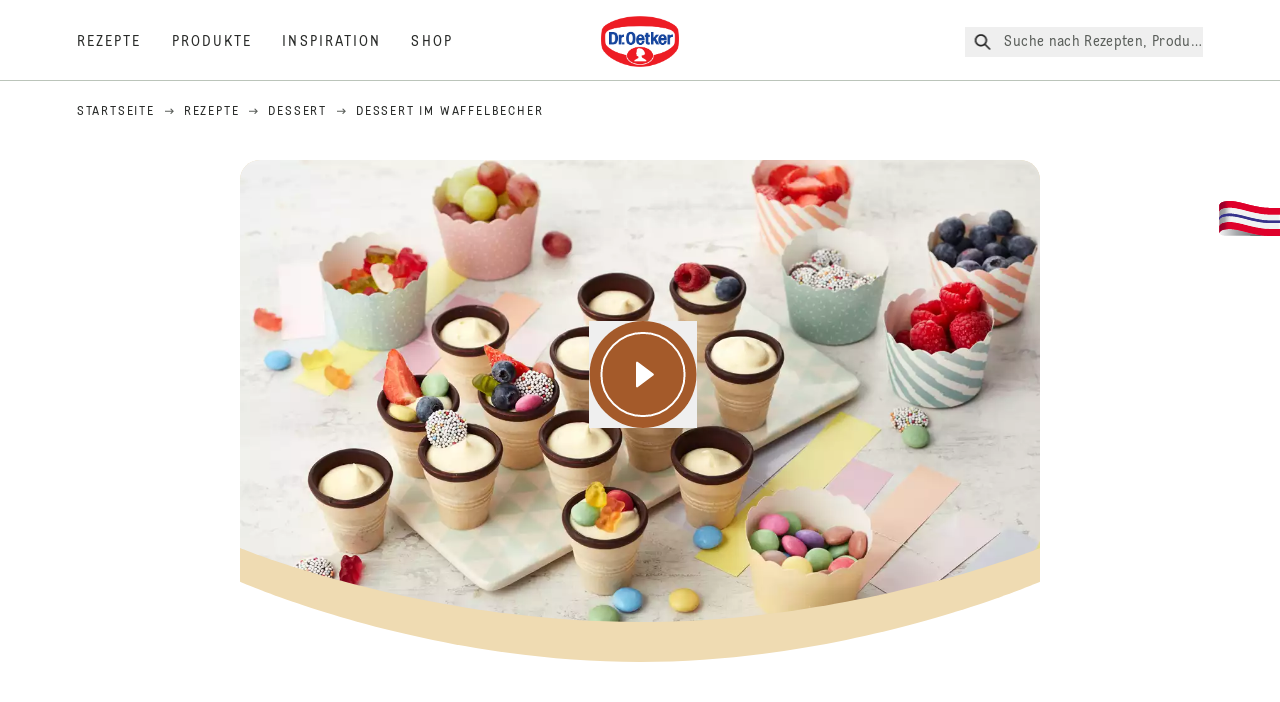

--- FILE ---
content_type: application/javascript; charset=UTF-8
request_url: https://www.oetker.de/_next/static/local/_buildManifest.js
body_size: 2206
content:
self.__BUILD_MANIFEST=function(_,e,s,t,r,n,i,a,o,p,c,l,d,u,f,A,C,k,I,B,S,E,R,h,L,T,H,g){return{__rewrites:{afterFiles:[{has:t,source:"/:nextInternalLocale(en_GB|de_DE|en_CA|en_IN|en_IE|en_US|en_AU|es_ES|fr_CA|fr_FR|it_IT|pt_PT|en_MY|no_NO|fi_FI|de_CH|fr_CH|it_CH|fr_BE|nl_BE|cs_CZ|nl_NL|de_AT|da_DK|en_ZA|pl_PL|hr_HR|hu_HU|pt_BR|sk_SK|sr_RS|sv_SE|sl_SI|bg_BG|tr_TR|lv_LV|lt_LT|ro_RO|bs_BA|uk_UA|zh_CN|ja_JP)/robots.txt",destination:"/:nextInternalLocale/api/robots"},{has:t,source:"/:nextInternalLocale(en_GB|de_DE|en_CA|en_IN|en_IE|en_US|en_AU|es_ES|fr_CA|fr_FR|it_IT|pt_PT|en_MY|no_NO|fi_FI|de_CH|fr_CH|it_CH|fr_BE|nl_BE|cs_CZ|nl_NL|de_AT|da_DK|en_ZA|pl_PL|hr_HR|hu_HU|pt_BR|sk_SK|sr_RS|sv_SE|sl_SI|bg_BG|tr_TR|lv_LV|lt_LT|ro_RO|bs_BA|uk_UA|zh_CN|ja_JP)/next-api/:path*",destination:"/:nextInternalLocale/api/:path*"},{has:t,source:"/:nextInternalLocale(en_GB|de_DE|en_CA|en_IN|en_IE|en_US|en_AU|es_ES|fr_CA|fr_FR|it_IT|pt_PT|en_MY|no_NO|fi_FI|de_CH|fr_CH|it_CH|fr_BE|nl_BE|cs_CZ|nl_NL|de_AT|da_DK|en_ZA|pl_PL|hr_HR|hu_HU|pt_BR|sk_SK|sr_RS|sv_SE|sl_SI|bg_BG|tr_TR|lv_LV|lt_LT|ro_RO|bs_BA|uk_UA|zh_CN|ja_JP)/(de_DE|en_CA|en_GB|en_IN|en_IE|en_US|en_AU|es_ES|fr_CA|fr_FR|it_IT|pt_PT|en_MY|no_NO|fi_FI|de_CH|fr_CH|it_CH|fr_BE|nl_BE|cs_CZ|nl_NL|de_AT|da_DK|en_ZA|pl_PL|hr_HR|hu_HU|pt_BR|sk_SK|sr_RS|sv_SE|sl_SI|bg_BG|tr_TR|lv_LV|lt_LT|ro_RO|bs_BA|uk_UA|zh_CN|ja_JP)?/(produkte|products|produkti|urunler|produsele|produksiya|prodotti|produits|tuotteet|produkty|produkter|proizvoda|productos|produtos|producten|produktu|proizvodi|izdelkov|termekeink|produktai|izdelki)",destination:"/:nextInternalLocale/products"},{has:t,source:"/:nextInternalLocale(en_GB|de_DE|en_CA|en_IN|en_IE|en_US|en_AU|es_ES|fr_CA|fr_FR|it_IT|pt_PT|en_MY|no_NO|fi_FI|de_CH|fr_CH|it_CH|fr_BE|nl_BE|cs_CZ|nl_NL|de_AT|da_DK|en_ZA|pl_PL|hr_HR|hu_HU|pt_BR|sk_SK|sr_RS|sv_SE|sl_SI|bg_BG|tr_TR|lv_LV|lt_LT|ro_RO|bs_BA|uk_UA|zh_CN|ja_JP)/(de_DE|en_CA|en_GB|en_IN|en_IE|en_US|en_AU|es_ES|fr_CA|fr_FR|it_IT|pt_PT|en_MY|no_NO|fi_FI|de_CH|fr_CH|it_CH|fr_BE|nl_BE|cs_CZ|nl_NL|de_AT|da_DK|en_ZA|pl_PL|hr_HR|hu_HU|pt_BR|sk_SK|sr_RS|sv_SE|sl_SI|bg_BG|tr_TR|lv_LV|lt_LT|ro_RO|bs_BA|uk_UA|zh_CN|ja_JP)?/(rezepte|recipes|recepti|ricette|recettes|reseptit|retete|tarifler|przepisy|opskrifter|oppskrifter|recetas|receitas|recepten|receptare|recept|receptek|musu-receptes|receptai)",destination:"/:nextInternalLocale/recipes"},{has:t,source:"/:nextInternalLocale(en_GB|de_DE|en_CA|en_IN|en_IE|en_US|en_AU|es_ES|fr_CA|fr_FR|it_IT|pt_PT|en_MY|no_NO|fi_FI|de_CH|fr_CH|it_CH|fr_BE|nl_BE|cs_CZ|nl_NL|de_AT|da_DK|en_ZA|pl_PL|hr_HR|hu_HU|pt_BR|sk_SK|sr_RS|sv_SE|sl_SI|bg_BG|tr_TR|lv_LV|lt_LT|ro_RO|bs_BA|uk_UA|zh_CN|ja_JP)/(de_DE|en_CA|en_GB|en_IN|en_IE|en_US|en_AU|es_ES|fr_CA|fr_FR|it_IT|pt_PT|en_MY|no_NO|fi_FI|de_CH|fr_CH|it_CH|fr_BE|nl_BE|cs_CZ|nl_NL|de_AT|da_DK|en_ZA|pl_PL|hr_HR|hu_HU|pt_BR|sk_SK|sr_RS|sv_SE|sl_SI|bg_BG|tr_TR|lv_LV|lt_LT|ro_RO|bs_BA|uk_UA|zh_CN|ja_JP)?",destination:"/:nextInternalLocale"},{has:t,source:"/:nextInternalLocale(en_GB|de_DE|en_CA|en_IN|en_IE|en_US|en_AU|es_ES|fr_CA|fr_FR|it_IT|pt_PT|en_MY|no_NO|fi_FI|de_CH|fr_CH|it_CH|fr_BE|nl_BE|cs_CZ|nl_NL|de_AT|da_DK|en_ZA|pl_PL|hr_HR|hu_HU|pt_BR|sk_SK|sr_RS|sv_SE|sl_SI|bg_BG|tr_TR|lv_LV|lt_LT|ro_RO|bs_BA|uk_UA|zh_CN|ja_JP)/(de_DE|en_CA|en_GB|en_IN|en_IE|en_US|en_AU|es_ES|fr_CA|fr_FR|it_IT|pt_PT|en_MY|no_NO|fi_FI|de_CH|fr_CH|it_CH|fr_BE|nl_BE|cs_CZ|nl_NL|de_AT|da_DK|en_ZA|pl_PL|hr_HR|hu_HU|pt_BR|sk_SK|sr_RS|sv_SE|sl_SI|bg_BG|tr_TR|lv_LV|lt_LT|ro_RO|bs_BA|uk_UA|zh_CN|ja_JP)?/:slug",destination:"/:nextInternalLocale/:slug"},{has:t,source:"/:nextInternalLocale(en_GB|de_DE|en_CA|en_IN|en_IE|en_US|en_AU|es_ES|fr_CA|fr_FR|it_IT|pt_PT|en_MY|no_NO|fi_FI|de_CH|fr_CH|it_CH|fr_BE|nl_BE|cs_CZ|nl_NL|de_AT|da_DK|en_ZA|pl_PL|hr_HR|hu_HU|pt_BR|sk_SK|sr_RS|sv_SE|sl_SI|bg_BG|tr_TR|lv_LV|lt_LT|ro_RO|bs_BA|uk_UA|zh_CN|ja_JP)/(de_DE|en_CA|en_GB|en_IN|en_IE|en_US|en_AU|es_ES|fr_CA|fr_FR|it_IT|pt_PT|en_MY|no_NO|fi_FI|de_CH|fr_CH|it_CH|fr_BE|nl_BE|cs_CZ|nl_NL|de_AT|da_DK|en_ZA|pl_PL|hr_HR|hu_HU|pt_BR|sk_SK|sr_RS|sv_SE|sl_SI|bg_BG|tr_TR|lv_LV|lt_LT|ro_RO|bs_BA|uk_UA|zh_CN|ja_JP)?/(inspiration|inspiroidu|fikir|inspiratie|inspiracja|ispirazioni|ispirazione|inspiraciok|inspiracion|inspirasjon|inspiratie|inspiracao|inspiracija|inspirace|inspiracia|navdih|vduhnovenie|iedvesma|jkvepimas)/(tips-and-tricks|tipps-tricks|ipuclari-puf-noktalari|tipps-und-tricks|rady-i-ciekawostki|consigli-e-suggerimenti|trucs-et-astuces|baking-tips|savjeti-i-trikovi|dicas-e-truques|saveti-trikovi|sveti-i-trikove)/t/:slug*",destination:"/:nextInternalLocale/inspiration/tips-and-tricks/t/:slug*"},{has:t,source:"/:nextInternalLocale(en_GB|de_DE|en_CA|en_IN|en_IE|en_US|en_AU|es_ES|fr_CA|fr_FR|it_IT|pt_PT|en_MY|no_NO|fi_FI|de_CH|fr_CH|it_CH|fr_BE|nl_BE|cs_CZ|nl_NL|de_AT|da_DK|en_ZA|pl_PL|hr_HR|hu_HU|pt_BR|sk_SK|sr_RS|sv_SE|sl_SI|bg_BG|tr_TR|lv_LV|lt_LT|ro_RO|bs_BA|uk_UA|zh_CN|ja_JP)/(de_DE|en_CA|en_GB|en_IN|en_IE|en_US|en_AU|es_ES|fr_CA|fr_FR|it_IT|pt_PT|en_MY|no_NO|fi_FI|de_CH|fr_CH|it_CH|fr_BE|nl_BE|cs_CZ|nl_NL|de_AT|da_DK|en_ZA|pl_PL|hr_HR|hu_HU|pt_BR|sk_SK|sr_RS|sv_SE|sl_SI|bg_BG|tr_TR|lv_LV|lt_LT|ro_RO|bs_BA|uk_UA|zh_CN|ja_JP)?/(produkte|products|produkti|urunler|produsele|produksiya|prodotti|produits|tuotteet|produkty|produkter|proizvoda|productos|produtos|producten|produktu|proizvodi|izdelkov|termekeink|produktai|izdelki)/c/:slug",destination:"/:nextInternalLocale/products/category/:slug"},{has:t,source:"/:nextInternalLocale(en_GB|de_DE|en_CA|en_IN|en_IE|en_US|en_AU|es_ES|fr_CA|fr_FR|it_IT|pt_PT|en_MY|no_NO|fi_FI|de_CH|fr_CH|it_CH|fr_BE|nl_BE|cs_CZ|nl_NL|de_AT|da_DK|en_ZA|pl_PL|hr_HR|hu_HU|pt_BR|sk_SK|sr_RS|sv_SE|sl_SI|bg_BG|tr_TR|lv_LV|lt_LT|ro_RO|bs_BA|uk_UA|zh_CN|ja_JP)/(de_DE|en_CA|en_GB|en_IN|en_IE|en_US|en_AU|es_ES|fr_CA|fr_FR|it_IT|pt_PT|en_MY|no_NO|fi_FI|de_CH|fr_CH|it_CH|fr_BE|nl_BE|cs_CZ|nl_NL|de_AT|da_DK|en_ZA|pl_PL|hr_HR|hu_HU|pt_BR|sk_SK|sr_RS|sv_SE|sl_SI|bg_BG|tr_TR|lv_LV|lt_LT|ro_RO|bs_BA|uk_UA|zh_CN|ja_JP)?/(produkte|products|produkti|urunler|produsele|produksiya|prodotti|produits|tuotteet|produkty|produkter|proizvoda|productos|produtos|producten|produktu|proizvodi|izdelkov|termekeink|produktai|izdelki)/s/:slug*",destination:"/:nextInternalLocale/products/subcategory/:slug*"},{has:t,source:"/:nextInternalLocale(en_GB|de_DE|en_CA|en_IN|en_IE|en_US|en_AU|es_ES|fr_CA|fr_FR|it_IT|pt_PT|en_MY|no_NO|fi_FI|de_CH|fr_CH|it_CH|fr_BE|nl_BE|cs_CZ|nl_NL|de_AT|da_DK|en_ZA|pl_PL|hr_HR|hu_HU|pt_BR|sk_SK|sr_RS|sv_SE|sl_SI|bg_BG|tr_TR|lv_LV|lt_LT|ro_RO|bs_BA|uk_UA|zh_CN|ja_JP)/(de_DE|en_CA|en_GB|en_IN|en_IE|en_US|en_AU|es_ES|fr_CA|fr_FR|it_IT|pt_PT|en_MY|no_NO|fi_FI|de_CH|fr_CH|it_CH|fr_BE|nl_BE|cs_CZ|nl_NL|de_AT|da_DK|en_ZA|pl_PL|hr_HR|hu_HU|pt_BR|sk_SK|sr_RS|sv_SE|sl_SI|bg_BG|tr_TR|lv_LV|lt_LT|ro_RO|bs_BA|uk_UA|zh_CN|ja_JP)?/(produkte|products|produkti|urunler|produsele|produksiya|prodotti|produits|tuotteet|produkty|produkter|proizvoda|productos|produtos|producten|produktu|proizvodi|izdelkov|termekeink|produktai|izdelki)/p/:slug*",destination:"/:nextInternalLocale/products/p/:slug*"},{has:t,source:"/:nextInternalLocale(en_GB|de_DE|en_CA|en_IN|en_IE|en_US|en_AU|es_ES|fr_CA|fr_FR|it_IT|pt_PT|en_MY|no_NO|fi_FI|de_CH|fr_CH|it_CH|fr_BE|nl_BE|cs_CZ|nl_NL|de_AT|da_DK|en_ZA|pl_PL|hr_HR|hu_HU|pt_BR|sk_SK|sr_RS|sv_SE|sl_SI|bg_BG|tr_TR|lv_LV|lt_LT|ro_RO|bs_BA|uk_UA|zh_CN|ja_JP)/(de_DE|en_CA|en_GB|en_IN|en_IE|en_US|en_AU|es_ES|fr_CA|fr_FR|it_IT|pt_PT|en_MY|no_NO|fi_FI|de_CH|fr_CH|it_CH|fr_BE|nl_BE|cs_CZ|nl_NL|de_AT|da_DK|en_ZA|pl_PL|hr_HR|hu_HU|pt_BR|sk_SK|sr_RS|sv_SE|sl_SI|bg_BG|tr_TR|lv_LV|lt_LT|ro_RO|bs_BA|uk_UA|zh_CN|ja_JP)?/(rezepte|recipes|recepti|ricette|recettes|reseptit|retete|tarifler|przepisy|opskrifter|oppskrifter|recetas|receitas|recepten|receptare|recept|receptek|musu-receptes|receptai)/c/:slug",destination:"/:nextInternalLocale/recipes/category/:slug"},{has:t,source:"/:nextInternalLocale(en_GB|de_DE|en_CA|en_IN|en_IE|en_US|en_AU|es_ES|fr_CA|fr_FR|it_IT|pt_PT|en_MY|no_NO|fi_FI|de_CH|fr_CH|it_CH|fr_BE|nl_BE|cs_CZ|nl_NL|de_AT|da_DK|en_ZA|pl_PL|hr_HR|hu_HU|pt_BR|sk_SK|sr_RS|sv_SE|sl_SI|bg_BG|tr_TR|lv_LV|lt_LT|ro_RO|bs_BA|uk_UA|zh_CN|ja_JP)/(de_DE|en_CA|en_GB|en_IN|en_IE|en_US|en_AU|es_ES|fr_CA|fr_FR|it_IT|pt_PT|en_MY|no_NO|fi_FI|de_CH|fr_CH|it_CH|fr_BE|nl_BE|cs_CZ|nl_NL|de_AT|da_DK|en_ZA|pl_PL|hr_HR|hu_HU|pt_BR|sk_SK|sr_RS|sv_SE|sl_SI|bg_BG|tr_TR|lv_LV|lt_LT|ro_RO|bs_BA|uk_UA|zh_CN|ja_JP)?/(rezepte|recipes|recepti|ricette|recettes|reseptit|retete|tarifler|przepisy|opskrifter|oppskrifter|recetas|receitas|recepten|receptare|recept|receptek|musu-receptes|receptai)/s/:slug*",destination:"/:nextInternalLocale/recipes/subcategory/:slug*"},{has:t,source:"/:nextInternalLocale(en_GB|de_DE|en_CA|en_IN|en_IE|en_US|en_AU|es_ES|fr_CA|fr_FR|it_IT|pt_PT|en_MY|no_NO|fi_FI|de_CH|fr_CH|it_CH|fr_BE|nl_BE|cs_CZ|nl_NL|de_AT|da_DK|en_ZA|pl_PL|hr_HR|hu_HU|pt_BR|sk_SK|sr_RS|sv_SE|sl_SI|bg_BG|tr_TR|lv_LV|lt_LT|ro_RO|bs_BA|uk_UA|zh_CN|ja_JP)/(de_DE|en_CA|en_GB|en_IN|en_IE|en_US|en_AU|es_ES|fr_CA|fr_FR|it_IT|pt_PT|en_MY|no_NO|fi_FI|de_CH|fr_CH|it_CH|fr_BE|nl_BE|cs_CZ|nl_NL|de_AT|da_DK|en_ZA|pl_PL|hr_HR|hu_HU|pt_BR|sk_SK|sr_RS|sv_SE|sl_SI|bg_BG|tr_TR|lv_LV|lt_LT|ro_RO|bs_BA|uk_UA|zh_CN|ja_JP)?/(rezepte|recipes|recepti|ricette|recettes|reseptit|retete|tarifler|przepisy|opskrifter|oppskrifter|recetas|receitas|recepten|receptare|recept|receptek|musu-receptes|receptai)/r/:slug*",destination:"/:nextInternalLocale/recipes/r/:slug*"},{has:t,source:"/:nextInternalLocale(en_GB|de_DE|en_CA|en_IN|en_IE|en_US|en_AU|es_ES|fr_CA|fr_FR|it_IT|pt_PT|en_MY|no_NO|fi_FI|de_CH|fr_CH|it_CH|fr_BE|nl_BE|cs_CZ|nl_NL|de_AT|da_DK|en_ZA|pl_PL|hr_HR|hu_HU|pt_BR|sk_SK|sr_RS|sv_SE|sl_SI|bg_BG|tr_TR|lv_LV|lt_LT|ro_RO|bs_BA|uk_UA|zh_CN|ja_JP)/(de_DE|en_CA|en_GB|en_IN|en_IE|en_US|en_AU|es_ES|fr_CA|fr_FR|it_IT|pt_PT|en_MY|no_NO|fi_FI|de_CH|fr_CH|it_CH|fr_BE|nl_BE|cs_CZ|nl_NL|de_AT|da_DK|en_ZA|pl_PL|hr_HR|hu_HU|pt_BR|sk_SK|sr_RS|sv_SE|sl_SI|bg_BG|tr_TR|lv_LV|lt_LT|ro_RO|bs_BA|uk_UA|zh_CN|ja_JP)?/(i-nostri-servizi)/:slug*",destination:"/:nextInternalLocale/services/:slug*"},{has:t,source:"/:nextInternalLocale(en_GB|de_DE|en_CA|en_IN|en_IE|en_US|en_AU|es_ES|fr_CA|fr_FR|it_IT|pt_PT|en_MY|no_NO|fi_FI|de_CH|fr_CH|it_CH|fr_BE|nl_BE|cs_CZ|nl_NL|de_AT|da_DK|en_ZA|pl_PL|hr_HR|hu_HU|pt_BR|sk_SK|sr_RS|sv_SE|sl_SI|bg_BG|tr_TR|lv_LV|lt_LT|ro_RO|bs_BA|uk_UA|zh_CN|ja_JP)/(de_DE|en_CA|en_GB|en_IN|en_IE|en_US|en_AU|es_ES|fr_CA|fr_FR|it_IT|pt_PT|en_MY|no_NO|fi_FI|de_CH|fr_CH|it_CH|fr_BE|nl_BE|cs_CZ|nl_NL|de_AT|da_DK|en_ZA|pl_PL|hr_HR|hu_HU|pt_BR|sk_SK|sr_RS|sv_SE|sl_SI|bg_BG|tr_TR|lv_LV|lt_LT|ro_RO|bs_BA|uk_UA|zh_CN|ja_JP)?/(ueber-dr-oetker|about|despre-dr-oetker|pro-dr-oetker|chi-siamo|a-propos-de-oetker|a-propos-de-dr-oetker|yritys|dr-oetker-hakkinda|o-firmie-dr-oetker|om-dr-oetker|sobre-nos|sobre|over-dr-oetker|o-dr-oetkeru|o-kompaniji-dr-oetker|o-dr-oetker|a-dr-oetkerrol|o-podjetju-dr-oetker|oтносно-dr-oetker|par-dr-oetker|apie-dr-oetker)/:slug*",destination:"/:nextInternalLocale/about/:slug*"},{has:t,source:"/:nextInternalLocale(en_GB|de_DE|en_CA|en_IN|en_IE|en_US|en_AU|es_ES|fr_CA|fr_FR|it_IT|pt_PT|en_MY|no_NO|fi_FI|de_CH|fr_CH|it_CH|fr_BE|nl_BE|cs_CZ|nl_NL|de_AT|da_DK|en_ZA|pl_PL|hr_HR|hu_HU|pt_BR|sk_SK|sr_RS|sv_SE|sl_SI|bg_BG|tr_TR|lv_LV|lt_LT|ro_RO|bs_BA|uk_UA|zh_CN|ja_JP)/(de_DE|en_CA|en_GB|en_IN|en_IE|en_US|en_AU|es_ES|fr_CA|fr_FR|it_IT|pt_PT|en_MY|no_NO|fi_FI|de_CH|fr_CH|it_CH|fr_BE|nl_BE|cs_CZ|nl_NL|de_AT|da_DK|en_ZA|pl_PL|hr_HR|hu_HU|pt_BR|sk_SK|sr_RS|sv_SE|sl_SI|bg_BG|tr_TR|lv_LV|lt_LT|ro_RO|bs_BA|uk_UA|zh_CN|ja_JP)?/(inspiration|inspiroidu|fikir|inspiratie|inspiracja|ispirazioni|ispirazione|inspiraciok|inspiracion|inspirasjon|inspiratie|inspiracao|inspiracija|inspirace|inspiracia|navdih|vduhnovenie|iedvesma|jkvepimas)/:slug*",destination:"/:nextInternalLocale/inspiration/:slug*"},{has:t,source:"/:nextInternalLocale(en_GB|de_DE|en_CA|en_IN|en_IE|en_US|en_AU|es_ES|fr_CA|fr_FR|it_IT|pt_PT|en_MY|no_NO|fi_FI|de_CH|fr_CH|it_CH|fr_BE|nl_BE|cs_CZ|nl_NL|de_AT|da_DK|en_ZA|pl_PL|hr_HR|hu_HU|pt_BR|sk_SK|sr_RS|sv_SE|sl_SI|bg_BG|tr_TR|lv_LV|lt_LT|ro_RO|bs_BA|uk_UA|zh_CN|ja_JP)/(de_DE|en_CA|en_GB|en_IN|en_IE|en_US|en_AU|es_ES|fr_CA|fr_FR|it_IT|pt_PT|en_MY|no_NO|fi_FI|de_CH|fr_CH|it_CH|fr_BE|nl_BE|cs_CZ|nl_NL|de_AT|da_DK|en_ZA|pl_PL|hr_HR|hu_HU|pt_BR|sk_SK|sr_RS|sv_SE|sl_SI|bg_BG|tr_TR|lv_LV|lt_LT|ro_RO|bs_BA|uk_UA|zh_CN|ja_JP)?/(assistance|hilfe|support|destek|a-sustine|tuki|pidtrymka|wsparcie|assistenza|apoyo|apoio|suporte|brukerstotte|assistenza|stod|podrska|pomoc|tamogatas|podpora|atbalsts|palaikymas)/:slug*",destination:"/:nextInternalLocale/support/:slug*"},{has:t,source:"/:nextInternalLocale(en_GB|de_DE|en_CA|en_IN|en_IE|en_US|en_AU|es_ES|fr_CA|fr_FR|it_IT|pt_PT|en_MY|no_NO|fi_FI|de_CH|fr_CH|it_CH|fr_BE|nl_BE|cs_CZ|nl_NL|de_AT|da_DK|en_ZA|pl_PL|hr_HR|hu_HU|pt_BR|sk_SK|sr_RS|sv_SE|sl_SI|bg_BG|tr_TR|lv_LV|lt_LT|ro_RO|bs_BA|uk_UA|zh_CN|ja_JP)/(de_DE|en_CA|en_GB|en_IN|en_IE|en_US|en_AU|es_ES|fr_CA|fr_FR|it_IT|pt_PT|en_MY|no_NO|fi_FI|de_CH|fr_CH|it_CH|fr_BE|nl_BE|cs_CZ|nl_NL|de_AT|da_DK|en_ZA|pl_PL|hr_HR|hu_HU|pt_BR|sk_SK|sr_RS|sv_SE|sl_SI|bg_BG|tr_TR|lv_LV|lt_LT|ro_RO|bs_BA|uk_UA|zh_CN|ja_JP)?/(produkte|products|produkti|urunler|produsele|produksiya|prodotti|produits|tuotteet|produkty|produkter|proizvoda|productos|produtos|producten|produktu|proizvodi|izdelkov|termekeink|produktai|izdelki)/(promotions|promootiot|promozione|promociones|promocoes|kampanjer|promoties)/:slug*",destination:"/:nextInternalLocale/products/promotions/:slug*"}],beforeFiles:[],fallback:[]},__routerFilterStatic:{numItems:0,errorRate:1e-4,numBits:0,numHashes:A,bitArray:[]},__routerFilterDynamic:{numItems:a,errorRate:1e-4,numBits:a,numHashes:A,bitArray:[]},"/":[e,s,r,_,n,i,"static/chunks/pages/index-a5fa7a1cd5a0eb72.js"],"/404":[e,s,_,C,"static/chunks/pages/404-728f104fc558bf64.js"],"/500":[e,s,_,C,"static/chunks/pages/500-4986363b82e70011.js"],"/_error":[_,"static/chunks/pages/_error-7e42d773a71e0eb5.js"],"/about/[[...slug]]":[e,s,r,_,n,i,o,"static/chunks/pages/about/[[...slug]]-60a314d33634fb1f.js"],"/generic/[lang]/sitemap.xml":["static/chunks/pages/generic/[lang]/sitemap.xml-855b97971abdc084.js"],"/inspiration/tips-and-tricks/t/[slug]":[k,e,s,r,p,l,_,c,n,i,I,d,B,"static/chunks/pages/inspiration/tips-and-tricks/t/[slug]-456fdff7be83975e.js"],"/inspiration/tips-and-tricks/[lang]/sitemap.xml":["static/chunks/pages/inspiration/tips-and-tricks/[lang]/sitemap.xml-af08fd79b7ea6bed.js"],"/inspiration/[lang]/sitemap.xml":["static/chunks/pages/inspiration/[lang]/sitemap.xml-b8b0071865c51fc9.js"],"/inspiration/[[...slug]]":[e,s,r,_,n,i,o,"static/chunks/pages/inspiration/[[...slug]]-14d1f4ef549acf8d.js"],"/products":[e,s,r,_,n,i,u,"static/chunks/pages/products-b746b98101950037.js"],"/products/category/[slug]":[e,s,r,_,n,i,u,"static/chunks/pages/products/category/[slug]-b2ac3e510273b30a.js"],"/products/p/[slug]":[k,e,s,r,p,l,_,c,n,i,I,d,B,"static/chunks/pages/products/p/[slug]-3e6dcf621e63dc9c.js"],"/products/promotions/[[...slug]]":[e,s,r,_,n,i,"static/chunks/pages/products/promotions/[[...slug]]-82025f63b388b463.js"],"/products/subcategory/[...slug]":[e,s,r,_,n,i,u,"static/chunks/pages/products/subcategory/[...slug]-6b7a4906233cb75e.js"],"/products/[lang]/sitemap.xml":["static/chunks/pages/products/[lang]/sitemap.xml-72f45b0a387b6f20.js"],"/recipes":[e,s,r,_,n,i,"static/chunks/pages/recipes-be1fb8cd727eeb02.js"],"/recipes/404":[e,r,S,_,n,E,R,"static/chunks/pages/recipes/404-fc8a1da6e95afc78.js"],"/recipes/category/[slug]":[e,s,r,h,L,p,T,_,c,n,i,H,g,"static/chunks/pages/recipes/category/[slug]-d714648ac270f0e8.js"],"/recipes/r/[slug]":[e,s,r,S,"static/chunks/1040-6d99cb29dd20cc23.js","static/chunks/8823-1b1f5d42a0c825d3.js",l,_,n,i,E,d,R,"static/chunks/pages/recipes/r/[slug]-6e6cae58ce440379.js"],"/recipes/subcategory/[...slug]":[e,s,r,h,L,p,T,_,c,n,i,H,g,"static/chunks/pages/recipes/subcategory/[...slug]-486639898eb47124.js"],"/recipes/[lang]/sitemap.xml":["static/chunks/pages/recipes/[lang]/sitemap.xml-3f0ecfd85acd7924.js"],"/search":[e,s,r,_,n,i,"static/chunks/pages/search-54033adf64000afe.js"],"/services/[[...slug]]":[e,s,r,_,n,i,o,"static/chunks/pages/services/[[...slug]]-b774b5274e3366ad.js"],"/sitemap.xml":["static/chunks/pages/sitemap.xml-3a0120f0ac42e767.js"],"/support/[[...slug]]":[e,s,r,_,n,i,"static/chunks/pages/support/[[...slug]]-9e6ac096f2aed02c.js"],"/version":["static/chunks/pages/version-03e0ffeb698704b7.js"],"/[slug]":[e,s,r,_,n,i,o,"static/chunks/pages/[slug]-fcdec98dba920dfb.js"],sortedPages:["/","/404","/500","/_app","/_error","/about/[[...slug]]","/generic/[lang]/sitemap.xml","/inspiration/tips-and-tricks/t/[slug]","/inspiration/tips-and-tricks/[lang]/sitemap.xml","/inspiration/[lang]/sitemap.xml","/inspiration/[[...slug]]","/products","/products/category/[slug]","/products/p/[slug]","/products/promotions/[[...slug]]","/products/subcategory/[...slug]","/products/[lang]/sitemap.xml","/recipes","/recipes/404","/recipes/category/[slug]","/recipes/r/[slug]","/recipes/subcategory/[...slug]","/recipes/[lang]/sitemap.xml","/search","/services/[[...slug]]","/sitemap.xml","/support/[[...slug]]","/version","/[slug]"]}}("static/chunks/8851-714de3639355ce9f.js","static/chunks/5028-f9104b787d304abb.js","static/chunks/6823-08868ba76a28bcb6.js",void 0,"static/chunks/1186-41496cb623c1ffea.js","static/chunks/2326-3ed496e80786a023.js","static/chunks/2238-ab41329c2726bf4e.js",0,"static/chunks/2225-c97605957c7abefd.js","static/chunks/9560-0625598022eedf31.js","static/chunks/6221-e54d9df5bfb37684.js","static/chunks/7110-2e5808047ced3f14.js","static/chunks/1461-c682d87b6791a896.js","static/chunks/492-81114b473b303920.js",1e-4,NaN,"static/chunks/5825-896bb411c43f1318.js","static/chunks/4809-7f0da6631f9384af.js","static/chunks/280-100edd6ffcc77362.js","static/css/8558076c5436e08f.css","static/chunks/1716-606d374ff0149a8b.js","static/chunks/7517-301e64ba34ed9a54.js","static/chunks/8522-f55975a68249b79a.js","static/chunks/3266-2dea26e18201b2b2.js","static/chunks/6564-635fd42934697eae.js","static/chunks/5668-d20207fa1b87cc79.js","static/chunks/3598-ec3413ad5e8a3dd2.js","static/chunks/6548-7690a3d6a4a5a229.js"),self.__BUILD_MANIFEST_CB&&self.__BUILD_MANIFEST_CB();